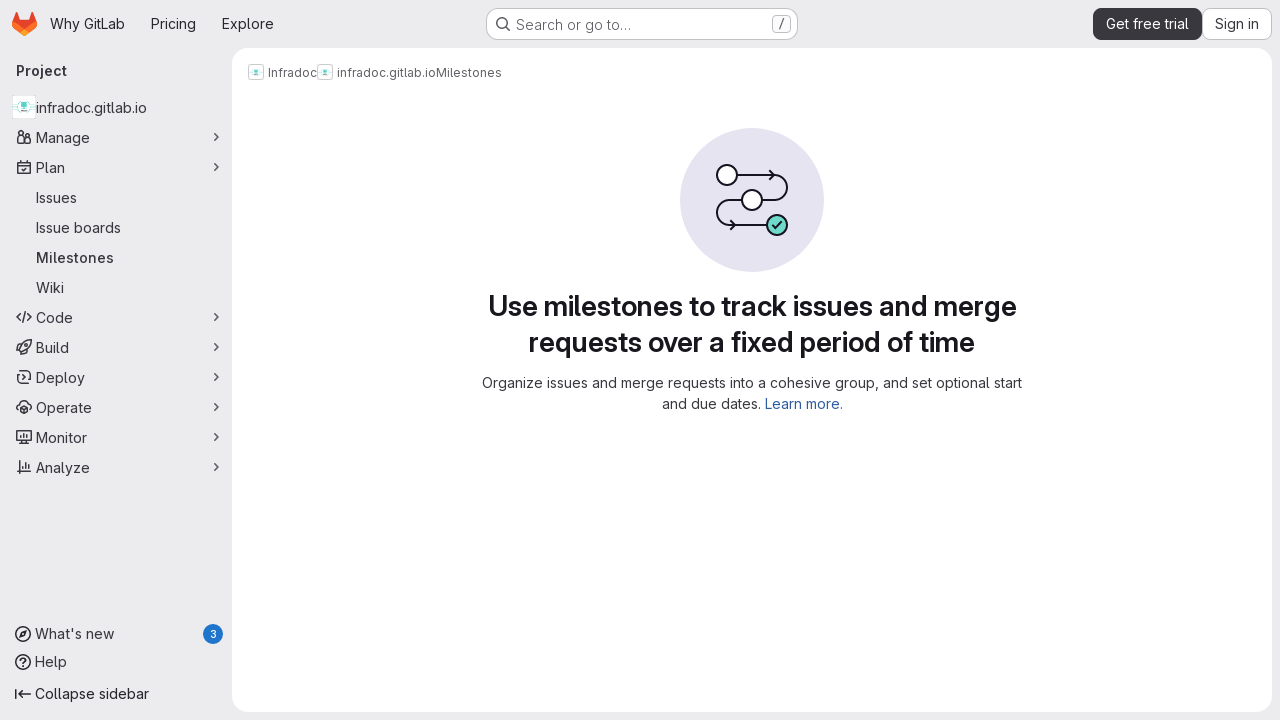

--- FILE ---
content_type: text/javascript
request_url: https://gitlab.com/assets/webpack/pages.projects.milestones.index.e1b7ebfa.chunk.js
body_size: 3116
content:
(this.webpackJsonp=this.webpackJsonp||[]).push([["pages.projects.milestones.index"],{267:function(e,t,o){o("HVBj"),o("tGlJ"),e.exports=o("yEGu")},DOub:function(e,t,o){"use strict";o.d(t,"a",(function(){return U}));o("ZzK0"),o("z6RN"),o("BzOf");var i=o("ewH8"),s=o("NmEs"),n=o("CbCZ"),l=o("d85j"),r=o("AxB5"),a=o("nuJP"),d=o("2TqH"),c=o("zIFf"),u=o("/lV4"),m=o("Oxu3"),p=o("jlnU"),b=o("2ibD"),g=o("3twG"),h={components:{GlModal:m.a},props:{visible:{type:Boolean,default:!1,required:!1},milestoneTitle:{type:String,required:!0},promoteUrl:{type:String,required:!0},groupName:{type:String,required:!0}},computed:{title(){return Object(u.j)(Object(u.i)("Milestones|Promote %{milestoneTitle} to group milestone?"),{milestoneTitle:this.milestoneTitle})},text(){return Object(u.j)(Object(u.i)("Milestones|Promoting %{milestoneTitle} will make it available for all projects inside %{groupName}.\n        Existing project milestones with the same title will be merged."),{milestoneTitle:this.milestoneTitle,groupName:this.groupName})}},methods:{onSubmit(){var e=this;return b.a.post(this.promoteUrl,{params:{format:"json"}}).then((function(e){Object(g.V)(e.data.url)})).catch((function(e){Object(p.createAlert)({message:e})})).finally((function(){e.onClose()}))},onClose(){this.$emit("promotionModalVisible",!1)}},primaryAction:{text:Object(u.i)("Milestones|Promote Milestone"),attributes:{variant:"confirm"}},cancelAction:{text:Object(u.a)("Cancel"),attributes:{}}},f=o("tBpV"),w=Object(f.a)(h,(function(){var e=this,t=e._self._c;return t("gl-modal",{attrs:{visible:e.visible,"modal-id":"promote-milestone-modal",title:e.title,"action-primary":e.$options.primaryAction,"action-cancel":e.$options.cancelAction},on:{primary:e.onSubmit,hide:e.onClose}},[t("p",[e._v(e._s(e.text))]),e._v(" "),t("p",[e._v(e._s(e.s__("Milestones|This action cannot be reversed.")))])])}),[],!1,null,null,null).exports,j=o("dIEn"),v=o("QwBj"),y=o("7xOh"),O=Object(y.a)(),M={components:{GlModal:m.a,GlSprintf:j.a},props:{visible:{type:Boolean,default:!1,required:!1},issueCount:{type:Number,required:!0},mergeRequestCount:{type:Number,required:!0},milestoneTitle:{type:String,required:!0},milestoneUrl:{type:String,required:!0}},computed:{text(){return 0===this.issueCount&&0===this.mergeRequestCount?Object(u.i)("Milestones|\nYou’re about to permanently delete the milestone %{milestoneTitle}.\nThis milestone is not currently used in any issues or merge requests."):Object(u.j)(Object(u.i)("Milestones|\nYou’re about to permanently delete the milestone %{milestoneTitle} and remove it from %{issuesWithCount} and %{mergeRequestsWithCount}.\nOnce deleted, it cannot be undone or recovered."),{issuesWithCount:Object(u.h)("%d issue","%d issues",this.issueCount),mergeRequestsWithCount:Object(u.h)("%d merge request","%d merge requests",this.mergeRequestCount)},!1)},title(){return Object(u.j)(Object(u.i)("Milestones|Delete milestone %{milestoneTitle}?"),{milestoneTitle:this.milestoneTitle})}},methods:{onSubmit(){var e=this;return O.$emit("deleteMilestoneModal.requestStarted",this.milestoneUrl),b.a.delete(this.milestoneUrl).then((function(t){O.$emit("deleteMilestoneModal.requestFinished",{milestoneUrl:e.milestoneUrl,successful:!0}),Object(g.V)(t.request.responseURL)})).catch((function(t){throw O.$emit("deleteMilestoneModal.requestFinished",{milestoneUrl:e.milestoneUrl,successful:!1}),t.response&&t.response.status===v.h?Object(p.createAlert)({message:Object(u.j)(Object(u.i)("Milestones|Milestone %{milestoneTitle} was not found"),{milestoneTitle:e.milestoneTitle})}):Object(p.createAlert)({message:Object(u.j)(Object(u.i)("Milestones|Failed to delete milestone %{milestoneTitle}"),{milestoneTitle:e.milestoneTitle})}),t})).finally((function(){e.onClose()}))},onClose(){this.$emit("deleteModalVisible",!1)}},primaryProps:{text:Object(u.i)("Milestones|Delete milestone"),attributes:{variant:"danger",category:"primary"}},cancelProps:{text:Object(u.a)("Cancel")}},D=Object(f.a)(M,(function(){var e=this,t=e._self._c;return t("gl-modal",{attrs:{visible:e.visible,"modal-id":"delete-milestone-modal",title:e.title,"action-primary":e.$options.primaryProps,"action-cancel":e.$options.cancelProps},on:{primary:e.onSubmit,hide:e.onClose}},[t("gl-sprintf",{attrs:{message:e.text},scopedSlots:e._u([{key:"milestoneTitle",fn:function(){return[t("strong",[e._v(e._s(e.milestoneTitle))])]},proxy:!0}])})],1)}),[],!1,null,null,null).exports,C={components:{GlButton:n.a,GlIcon:l.a,GlDisclosureDropdownItem:r.a,GlDisclosureDropdownGroup:a.a,GlDisclosureDropdown:d.a,PromoteMilestoneModal:w,DeleteMilestoneModal:D},directives:{GlTooltip:c.a},inject:["id","title","isActive","showDelete","isDetailPage","milestoneUrl","editUrl","closeUrl","reopenUrl","promoteUrl","groupName","issueCount","mergeRequestCount","size"],data:()=>({isDropdownVisible:!1,isDeleteModalVisible:!1,isPromoteModalVisible:!1}),computed:{widthClasses(){return"small"===this.size?"gl-min-w-6":"gl-min-w-7"},copiedToClipboard(){return this.$options.i18n.copiedToClipboard},editItem(){return{text:this.$options.i18n.edit,href:this.editUrl,extraAttrs:{"data-testid":"milestone-edit-item"}}},promoteItem(){return{text:this.$options.i18n.promote,extraAttrs:{"data-testid":"milestone-promote-item"}}},closeItem(){return{text:this.$options.i18n.close,href:this.closeUrl,extraAttrs:{class:{"@sm/panel:!gl-hidden":this.isDetailPage},"data-testid":"milestone-close-item","data-method":"put",rel:"nofollow"}}},reopenItem(){return{text:this.$options.i18n.reopen,href:this.reopenUrl,extraAttrs:{class:{"@sm/panel:!gl-hidden":this.isDetailPage},"data-testid":"milestone-reopen-item","data-method":"put",rel:"nofollow"}}},deleteItem(){return{text:this.$options.i18n.delete,variant:"danger",extraAttrs:{"data-testid":"milestone-delete-item"}}},copyIdItem(){var e=this;return{text:Object(u.j)(this.$options.i18n.copyTitle,{id:this.id}),action:function(){e.$toast.show(e.copiedToClipboard)},extraAttrs:{"data-testid":"copy-milestone-id",itemprop:"identifier"}}},showDropdownTooltip(){return this.isDropdownVisible?"":this.$options.i18n.actionsLabel},showTestIdIfNotDetailPage(){return!this.isDetailPage&&"milestone-more-actions-dropdown-toggle"},hasEditOptions(){return Boolean(this.closeUrl||this.reopenUrl||this.editUrl||this.promoteUrl)}},methods:{showDropdown(){this.isDropdownVisible=!0},hideDropdown(){this.isDropdownVisible=!1},setDeleteModalVisibility(e=!1){this.isDeleteModalVisible=e},setPromoteModalVisibility(e=!1){this.isPromoteModalVisible=e}},primaryAction:{text:Object(u.i)("Milestones|Promote Milestone"),attributes:{variant:"confirm"}},cancelAction:{text:Object(u.a)("Cancel"),attributes:{}},i18n:{actionsLabel:Object(u.i)("Milestone|Milestone actions"),close:Object(u.a)("Close"),delete:Object(u.a)("Delete"),edit:Object(u.a)("Edit"),promote:Object(u.a)("Promote"),reopen:Object(u.a)("Reopen"),copyTitle:Object(u.i)("Milestone|Copy milestone ID: %{id}"),copiedToClipboard:Object(u.i)("Milestone|Milestone ID copied to clipboard.")}},x=Object(f.a)(C,(function(){var e=this,t=e._self._c;return t("gl-disclosure-dropdown",{directives:[{name:"gl-tooltip",rawName:"v-gl-tooltip",value:e.showDropdownTooltip,expression:"showDropdownTooltip"}],staticClass:"gl-relative gl-w-full @sm/panel:gl-w-auto",class:e.widthClasses,attrs:{category:"tertiary",icon:"ellipsis_v",placement:"bottom-end",block:"","no-caret":"","toggle-text":e.$options.i18n.actionsLabel,"text-sr-only":"",size:e.size,"data-testid":e.showTestIdIfNotDetailPage},on:{shown:e.showDropdown,hidden:e.hideDropdown},scopedSlots:e._u([e.isDetailPage?{key:"toggle",fn:function(){return[t("div",{staticClass:"gl-min-h-7"},[t("gl-button",{staticClass:"gl-new-dropdown-toggle gl-w-full @sm/panel:gl-w-auto @md/panel:!gl-hidden",attrs:{"button-text-classes":"gl-w-full",category:"secondary","aria-label":e.$options.i18n.actionsLabel,title:e.$options.i18n.actionsLabel}},[t("span",{staticClass:"gl-new-dropdown-button-text"},[e._v(e._s(e.$options.i18n.actionsLabel))]),e._v(" "),t("gl-icon",{staticClass:"dropdown-chevron",attrs:{name:"chevron-down"}})],1),e._v(" "),t("gl-button",{staticClass:"gl-new-dropdown-toggle gl-new-dropdown-icon-only gl-new-dropdown-toggle-no-caret gl-hidden @md/panel:!gl-flex",attrs:{category:"tertiary",icon:"ellipsis_v","aria-label":e.$options.i18n.actionsLabel,title:e.$options.i18n.actionsLabel,"data-testid":"milestone-more-actions-dropdown-toggle"}})],1)]},proxy:!0}:null],null,!0)},[e._v(" "),e.isActive&&e.closeUrl?t("gl-disclosure-dropdown-item",{attrs:{item:e.closeItem}}):e.reopenUrl?t("gl-disclosure-dropdown-item",{attrs:{item:e.reopenItem}}):e._e(),e._v(" "),e.editUrl?t("gl-disclosure-dropdown-item",{attrs:{item:e.editItem}}):e._e(),e._v(" "),e.promoteUrl?t("gl-disclosure-dropdown-item",{attrs:{item:e.promoteItem},on:{action:function(t){return e.setPromoteModalVisibility(!0)}}}):e._e(),e._v(" "),t("gl-disclosure-dropdown-group",{class:{"!gl-border-t-dropdown":e.hasEditOptions},attrs:{bordered:e.hasEditOptions}},[t("gl-disclosure-dropdown-item",{attrs:{item:e.copyIdItem,"data-clipboard-text":e.id}})],1),e._v(" "),e.showDelete?t("gl-disclosure-dropdown-group",{staticClass:"!gl-border-t-dropdown",attrs:{bordered:""}},[t("gl-disclosure-dropdown-item",{attrs:{item:e.deleteItem},on:{action:function(t){return e.setDeleteModalVisibility(!0)}}})],1):e._e(),e._v(" "),t("promote-milestone-modal",{attrs:{visible:e.isPromoteModalVisible,"milestone-title":e.title,"promote-url":e.promoteUrl,"group-name":e.groupName},on:{promotionModalVisible:e.setPromoteModalVisibility}}),e._v(" "),t("delete-milestone-modal",{attrs:{visible:e.isDeleteModalVisible,"issue-count":e.issueCount,"merge-request-count":e.mergeRequestCount,"milestone-title":e.title,"milestone-url":e.milestoneUrl},on:{deleteModalVisible:e.setDeleteModalVisibility}})],1)}),[],!1,null,null,null).exports;function U(){const e=document.querySelectorAll(".js-vue-milestone-actions");return!!e.length&&e.forEach((function(e){const{id:t,title:o,isActive:n,showDelete:l,isDetailPage:r,milestoneUrl:a,editUrl:d,closeUrl:c,reopenUrl:u,promoteUrl:m,groupName:p,issueCount:b,mergeRequestCount:g,size:h}=e.dataset;return new i.default({el:e,name:"MoreActionsDropdownRoot",provide:{id:Number(t),title:o,isActive:Object(s.I)(n),showDelete:Object(s.I)(l),isDetailPage:Object(s.I)(r),milestoneUrl:a,editUrl:d,closeUrl:c,reopenUrl:u,promoteUrl:m,groupName:p,issueCount:Number(b),mergeRequestCount:Number(g),size:h||"medium"},render:function(e){return e(x)}})}))}},QwBj:function(e,t,o){"use strict";o.d(t,"a",(function(){return i})),o.d(t,"j",(function(){return s})),o.d(t,"d",(function(){return n})),o.d(t,"b",(function(){return l})),o.d(t,"i",(function(){return r})),o.d(t,"c",(function(){return a})),o.d(t,"n",(function(){return d})),o.d(t,"e",(function(){return c})),o.d(t,"h",(function(){return u})),o.d(t,"f",(function(){return m})),o.d(t,"k",(function(){return p})),o.d(t,"o",(function(){return b})),o.d(t,"m",(function(){return g})),o.d(t,"g",(function(){return h})),o.d(t,"l",(function(){return f})),o.d(t,"p",(function(){return w}));const i=0,s=200,n=201,l=202,r=204,a=400,d=401,c=403,u=404,m=410,p=413,b=422,g=429,h=500,f=503,w=[s,n,l,203,r,205,206,207,208,226]},yEGu:function(e,t,o){"use strict";o.r(t);var i=o("DOub");Object(i.a)()}},[[267,"runtime","main","commons-pages.groups-pages.groups.achievements-pages.groups.activity-pages.groups.analytics.ci_cd_an-b01f998c","commons-pages.projects-pages.projects.activity-pages.projects.alert_management.details-pages.project-1473cf4f"]]]);
//# sourceMappingURL=pages.projects.milestones.index.e1b7ebfa.chunk.js.map